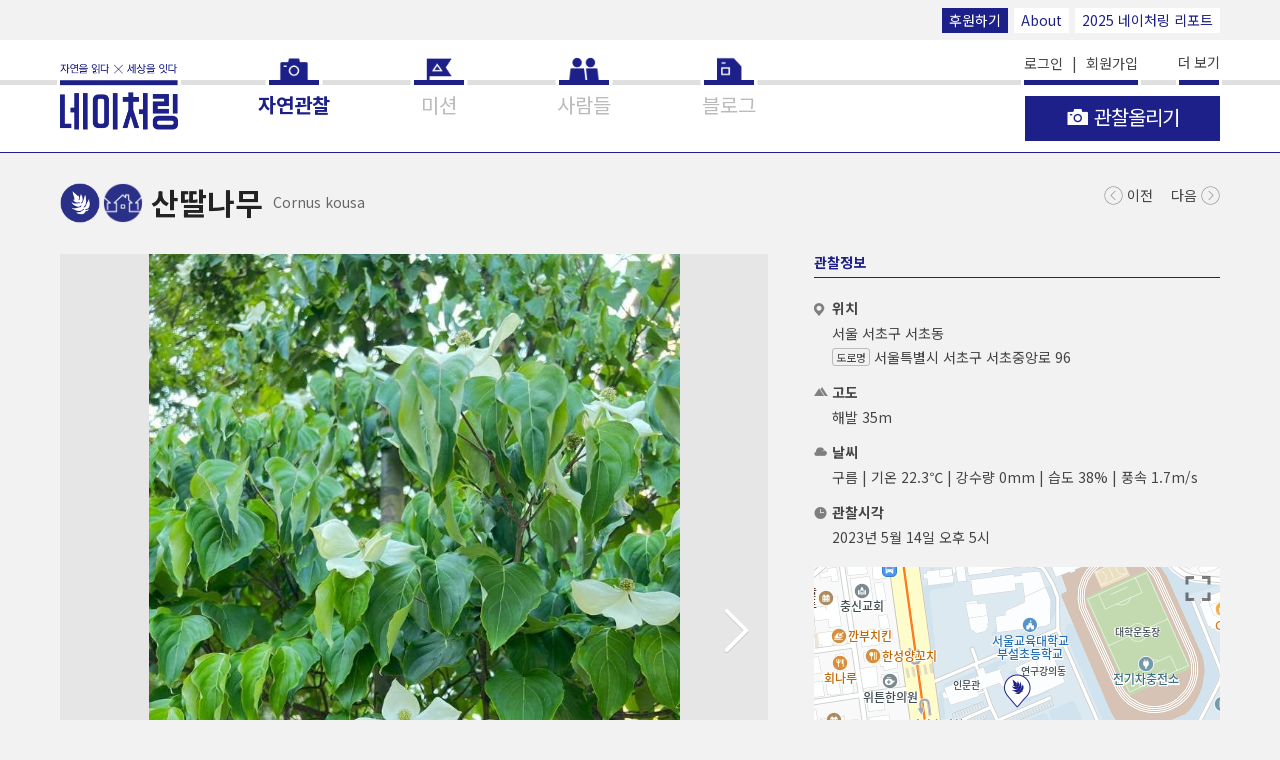

--- FILE ---
content_type: text/html; charset=utf-8
request_url: https://www.naturing.net/o/1545993?user_seq=5036
body_size: 97448
content:
<!DOCTYPE html>
<html lang="ko">
<head>
    
    <meta charset="UTF-8">
    <meta name="viewport" content="width=device-width, initial-scale=1.0">
    <meta http-equiv="X-UA-Compatible" content="IE=Edge">
    <meta name="robots" id="meta-robots" content="index,follow">
    <meta name="description" content="헛꽃이 한창이고 진짜꽃도 열일 하는 듯 ~">
    <meta name="keywords" content="헛꽃이 한창이고 진짜꽃도 열일 하는 듯 ~">
    <meta property="fb:app_id" content="571122629674587"/>
    <meta property="og:type" content="article">
    <meta property="og:site_name" content="네이처링">
    <meta property="og:title" content="산딸나무">
    <meta property="og:description" content="헛꽃이 한창이고 진짜꽃도 열일 하는 듯 ~">
    <meta property="og:image" content="https://naturing-s3-tokyo.s3-ap-northeast-1.amazonaws.com/production/observation/2023/05/15/crop/ios_5036_0_05150830551310_crop_IMG_7733.jpg">
    <meta property="og:url" content="https://www.naturing.net/o/1545993">
    
    <link rel="preconnect" href="https://fonts.googleapis.com">
    <link rel="preconnect" href="https://fonts.gstatic.com" crossorigin>
    <link href="https://fonts.googleapis.com/css2?family=Noto+Sans+KR:wght@100..900&family=Noto+Sans:ital,wght@0,100..900;1,100..900&display=swap" rel="stylesheet">
    
    <title>산딸나무</title>
    
    <script src="https://code.jquery.com/jquery-3.1.1.min.js" integrity="sha256-hVVnYaiADRTO2PzUGmuLJr8BLUSjGIZsDYGmIJLv2b8=" crossorigin="anonymous"></script>
    <script>
    (function() {
        var ieVersion = -1;

        if (navigator.appName == 'Microsoft Internet Explorer') {
            var ua = navigator.userAgent;
            var re  = new RegExp("MSIE ([0-9]{1,}[\.0-9]{0,})");
            if (re.exec(ua) != null)
                ieVersion = parseFloat( RegExp.$1 );
        } else if (navigator.appName == 'Netscape') {
            var ua = navigator.userAgent;
            var re  = new RegExp("Trident/.*ieVersion:([0-9]{1,}[\.0-9]{0,})");
            if (re.exec(ua) != null)
                ieVersion = parseFloat(RegExp.$1);
        }

        if (ieVersion > 0 || navigator.userAgent.indexOf('rv:11') >= 0) {
            // ie라면
            location.href = "/oldbrowser.html";
        }

        // if (ieVersion > 0 && ieVersion <= 10) {
        //     // ie10 이하
        //     location.href = "/oldbrowser.html";
        // } else if (navigator.userAgent.indexOf('rv:11') >= 0 || ieVersion > 10) {
        //     // ie11
        // } else {
        //     // ie가 아닌 브라우저
        // }
    })();
    </script>
    <script src='/js2/common/naturing.utils.js'></script>

    <link rel="apple-touch-icon" href="/images2/homeicon.png">
    <link rel="shortcut icon" href="/images2/homeicon.png">
    <link rel="icon" href="/images2/homeicon.png" sizes="16x16" type="image/png">
    <link rel="stylesheet" href="//code.jquery.com/ui/1.12.1/themes/base/jquery-ui.css">    
    <link rel="stylesheet" href="/css2/font-awesome.min.css">
    
        <link rel="stylesheet" href="/css2/swiper.min.css">
    
    
    
    
    <link rel="stylesheet" href="/css2/vimeo.css">
    <link rel="stylesheet" href="/css2/naturing.css">
    <script src="/js2/ext/fontfaceobserver.js"></script>
    <script>
        var font = new FontFaceObserver('NotoSans');

        font.load().then(function () {
            
        });
    </script>
    
    <script src="/js2/jquery.paging.min.js"></script>
    <script src="/js2/ejs.min.js"></script>
    <script src="/js2/ext/clipboard.min.js"></script>
    <script src="/js2/ext/autolink-min.js"></script>
    <script type="text/javascript" src="/js2/js.js"></script>
    <script type="text/javascript">
        $(function(){
            $('.aLoginRequired').click(function () {

                
                ntr.modal({
                    innerHtml: ''
                        + '<div class="modal-header"><h2 class="modal-header__title">로그인</h2></div>'
                        + '<div class="modal-message">로그인이 필요한 기능입니다<br>로그인하시겠습니까?</div>',
                    hasBtn: 'yes',
                    btnHandler: function () {
                        location.href = '/me/login';
                    }
                });
                return false;
                
            });

            $('.aEnterMission').click(function () {
                
                ntr.modal({
                    innerHtml: ''
                        + '<div class="modal-header"><h2 class="modal-header__title">로그인</h2></div>'
                        + '<div class="modal-message">로그인이 필요한 기능입니다<br>로그인하시겠습니까?</div>',
                    hasBtn: 'yes',
                    btnHandler: function () {
                        location.href = '/me/login';
                    }
                });
                return false;
                

                var open_yn = $(this).attr('data-open-yn');
                var url = '/api/v1/missions/' + $(this).attr('data-missionSeq') + '/entry';

                ntr.modal({
                    innerHtml: ''
                        + '<div class="modal-header"><h2 class="modal-header__title">알림</h2></div>'
                        + '<div class="modal-message">사진, 동영상, 소리, 글, 관찰위치 등은 미션 개설자의 요청에 의해 교육, 연구 등의 용도로 제공될 수 있습니다</div>',
                    autoHide: 'no',
                    hasBtn: 'yes',
                    btnTitle1: '동의',
                    btnHandler: function(){
                        if(open_yn == 'N'){
                            ntr.modal({
                                msg: '개설자의 참여 승인이 필요한 미션입니다. 참여 신청을 하시겠습니까?',
                                autoHide: 'no',
                                hasBtn: 'yes',
                                btnHandler: function(){
                                    var apiKey = 'CKk1gizT9BAnkFc8Pd5Hqbq8jPPfWClCDAEtzbSM';
                                    $.ajax({
                                        url: url,
                                        method: 'post',
                                        headers: {
                                            api_key: apiKey
                                        },
                                        success: function (data, textStatus, jqXHR) {
                                            location.reload();
                                        },
                                        error: function(jqXHR, textStatus, errorThrown) {
                                            if(jqXHR.responseJSON.description){
                                                ntr.modal({ msg: jqXHR.responseJSON.description, keepTime: 2000 });
                                            }
                                            console.log(jqXHR, textStatus, errorThrown);
                                        }
                                    });
                                }
                            });
                        }else{
                            var apiKey = 'CKk1gizT9BAnkFc8Pd5Hqbq8jPPfWClCDAEtzbSM';
                            $.ajax({
                                url: url,
                                method: 'post',
                                headers: {
                                    api_key: apiKey
                                },
                                success: function (data, textStatus, jqXHR) {
                                    location.reload();
                                },
                                error: function(jqXHR, textStatus, errorThrown) {
                                    if(jqXHR.responseJSON.description){
                                        ntr.modal({ msg: jqXHR.responseJSON.description, keepTime: 2000 });
                                    }
                                    console.log(jqXHR, textStatus, errorThrown);
                                }
                            });
                        }
                    }
                });
                return false;
            });

            $('.aEnterMissionObservation').click(function () {
                var mission_seq = $(this).attr('data-missionSeq');
                var url = '/m/' + mission_seq + '/entry_date';
                var apiKey = 'CKk1gizT9BAnkFc8Pd5Hqbq8jPPfWClCDAEtzbSM';
                $.ajax({
                    url: url,
                    method: 'get',
                    headers: {
                        api_key: apiKey
                    },
                    success: function (data, textStatus, jqXHR) {
                        location.href = '/o/create/?mission_seq=' + mission_seq;
                    },
                    error: function(jqXHR, textStatus, errorThrown) {
                        if(jqXHR.responseJSON.description){
                            ntr.modal({ msg: jqXHR.responseJSON.description, keepTime: 2000 });
                        }
                        console.log(jqXHR, textStatus, errorThrown);
                    }
                });
            });

            $.ajax({
                url: '/users/notification',
                cache: false,
                method: 'get',
                success: function (data, textStatus, jqXHR) {
                    // console.log(data);
                    if(data && data.notification_count > 0){
                        $('.b-nav__link--noti').html('알림 <i class="new-n">N</i>');
                    }

                    if(data && data.notice_count > 0){
                        $('.nav__item--notice').find('a').html('공지사항 <i class="new-n">N</i>');
                    }
                },
                error: function(jqXHR, textStatus, errorThrown) {
                    console.log(jqXHR, textStatus, errorThrown);
                }
            });
        });

        $(window).on('pageshow', function (event) {
            // bfcache로 복원된 경우
            if (event.originalEvent.persisted) {
                $('.loader-container--full').remove();
            }
        });

    </script>
    <!--<style>-->
        <!--.ui-datepicker{ font-size: 12px; width: 225px; }-->
        <!--.ui-datepicker select.ui-datepicker-month{ width:30%; font-size: 11px; }-->
        <!--.ui-datepicker select.ui-datepicker-year{ width:40%; font-size: 11px; }-->
    <!--</style>-->

    <script>
        // (function(i,s,o,g,r,a,m){i['GoogleAnalyticsObject']=r;i[r]=i[r]||function(){
        //     (i[r].q=i[r].q||[]).push(arguments)},i[r].l=1*new Date();a=s.createElement(o),
        //     m=s.getElementsByTagName(o)[0];a.async=1;a.src=g;m.parentNode.insertBefore(a,m)
        // })(window,document,'script','//www.google-analytics.com/analytics.js','ga');
        //
        // ga('create', 'UA-53423365-1', 'auto');
        // ga('send', 'pageview');
    </script>

    <!-- Global site tag (gtag.js) - Google Analytics -->
<!--    <script async src="https://www.googletagmanager.com/gtag/js?id=UA-53423365-1"></script>-->
<!--    <script>-->
<!--        window.dataLayer = window.dataLayer || [];-->
<!--        function gtag(){dataLayer.push(arguments);}-->
<!--        gtag('js', new Date());-->

<!--        gtag('config', 'UA-53423365-1');-->
<!--    </script>-->

    <!-- Google tag (gtag.js) GA4 -->
    <script async src="https://www.googletagmanager.com/gtag/js?id=G-C5BG75QGLE"></script>
    <script>
        window.dataLayer = window.dataLayer || [];
        function gtag(){dataLayer.push(arguments);}
        gtag('js', new Date());

        gtag('config', 'G-C5BG75QGLE');
    </script>

    <!-- temp -->
    <style>
        #map button {
            margin: 0 !important;
        }
    </style>
    
</head>
<body class="page-observation-view">



<header class="b-globalheader ">
    <div class="top-bar large-screen-only">
        <div class="b-globalwidth">
            <a href="/info/support" class="mini-btn style-2">후원하기</a>
            <a href="/info/about" class="mini-btn">About</a>
            <a href="/nreport/2025" target="_blank" class="mini-btn">2025 네이처링 리포트</a>
        </div>
    </div>
    <div class="b-globalwidth">
        <h1 class="naturing-logo">
            <a href="/o/" class="naturing-logo__link"><img src="/images2/naturing-logo.png" alt="네이처링"></a>
        </h1>
        <nav class="b-nav">
            <ul class="b-nav__list">
                <li class="b-nav__item nav__item--observations">
                    <a href="/o/" title="자연관찰" class="b-nav__link nav__link--main nav__link--observations"><span>자연관찰</span></a>
                </li>
                <li class="b-nav__item nav__item--mission">
                    <a href="/m/" title="미션" class="b-nav__link nav__link--main nav__link--mission"><span>미션</span></a>
                </li>
                <li class="b-nav__item nav__item--people">
                    <a href="/u/" title="사람들" class="b-nav__link nav__link--main nav__link--people"><span>사람들</span></a>
                    <!-- <a href="javascript:void(0);" onclick="ntr.utils.pageMove('/u/');" title="사람들" class="b-nav__link nav__link--main nav__link--people"><span>사람들</span></a> -->
                </li>
                <li class="b-nav__item nav__item--blog">
                    <a href="https://blog.naver.com/naturingblog" target="_blank" title="블로그" class="b-nav__link nav__link--main nav__link--blog"><span>블로그</span></a>
                </li>
                <li class="b-nav__item b-nav__item--sub b-nav__item--emphasis nav__item--account">
                    
                        <a href="/me/login" title="로그인" class="b-nav__link">로그인</a>
                        &nbsp;&nbsp;|&nbsp;&nbsp;
                        <a href="/me/join" title="회원가입" class="b-nav__link">회원가입</a>
                    

                    <a href="/info/support" title="후원" class="b-nav__link mini-btn style-2">후원하기</a>

                    <div class="sigbar"></div>
                </li>
                <li class="b-nav__item b-nav__item--sub nav__item--notice">
                    <a href="/notice/" title="공지사항" class="b-nav__link">공지사항 <!--<i class="new-n">N</i>--></a>
                </li>
                <li class="b-nav__item b-nav__item--sub nav__item--about">
                    <a href="/info/about" title="about" class="b-nav__link">About</a>
                </li>
                <li class="b-nav__item b-nav__item--sub nav__item--howtouse large-screen-only">
                    <a href="/info/howtouse" title="how to use" class="b-nav__link">How to use</a>
                </li>
                <li class="b-nav__item b-nav__item--sub nav__item--partners large-screen-only">
                    <a href="/info/partners" title="partners" class="b-nav__link">Partners</a>
                </li>
                <li class="b-nav__item b-nav__item--sub nav__item--terms">
                    <a href="/terms" title="약관과 정책" class="b-nav__link">약관과 정책</a>
                </li>
                <li class="b-nav__item b-nav__item--sub nav__item--app">
                    <a href="/info/app" title="App" class="b-nav__link">App</a>
                </li>
                <li class="b-nav__item b-nav__item--sub nav__item--video-obs">
                    <a href="https://www.youtube.com/watch?v=S-67nxSju84&feature=youtu.be" title="" class="b-nav__link" target="_blank">관찰올리기 동영상 보기</a>
                </li>
                <li class="b-nav__item b-nav__item--sub nav__item--video-mission">
                    <a href="https://www.youtube.com/watch?v=lRbyDg_kq4M&feature=youtu.be" title="미션만들기 동영상 보기" class="b-nav__link" target="_blank">미션만들기 동영상 보기</a>
                </li>
                <li class="b-nav__item b-nav__item--sub nav__item--video-photo">
                    <a href="https://youtu.be/ZdClEg8_nsE" title="자연관찰 사진찍기 동영상 보기" class="b-nav__link" target="_blank">자연관찰 사진찍기 동영상 보기</a>
                </li>
                <li class="b-nav__item b-nav__item--sub nav__item--guide">
                    <a href="https://s3-ap-northeast-1.amazonaws.com/naturing-s3-tokyo/public/%EB%84%A4%EC%9D%B4%EC%B2%98%EB%A7%81_%EA%B0%80%EC%9D%B4%EB%93%9C.pdf" title="네이처링 가이드 다운로드" class="b-nav__link">네이처링 가이드 다운로드</a>
                    <!--<a href="https://s3-ap-northeast-1.amazonaws.com/naturing-s3-tokyo/public/%E1%84%82%E1%85%A6%E1%84%8B%E1%85%B5%E1%84%8E%E1%85%A5%E1%84%85%E1%85%B5%E1%86%BC%E1%84%80%E1%85%A1%E1%84%8B%E1%85%B5%E1%84%83%E1%85%B3.pdf" title="네이처링 가이드 다운로드" class="b-nav__link">네이처링 가이드 다운로드</a>-->
                </li>
                <li class="b-nav__item b-nav__item--sub nav__item--contact">
                    <a href="/info/contact" title="contact" class="b-nav__link">Contact</a>
                </li>
                <li class="b-nav__item b-nav__item--sub nav__item--support">
                    <a href="/info/support" title="후원" class="b-nav__link">Support</a>
                </li>
                <li class="b-nav__item b-nav__item--sub nav__item--setting">
                    <a href="/me" title="설정" class="b-nav__link">설정</a>
                </li>
                <li class="b-nav__item b-nav__item--sub nav__item--faq">
                    <a href="/info/faq" title="FAQ" class="b-nav__link">FAQ</a>
                </li>
                <li class="b-nav__item b-nav__item--sub nav__item--fb">
                    <a href="https://www.facebook.com/naturing.page" target="_blank" title="facebook" class="b-nav__link">facebook</a>
                </li>
            </ul>
        </nav>
        <button type="button" class="b-iconbtn b-btn-hamburgermenu js-control-globalnav"><i></i><span class="b-hiddenlabel">메뉴 열기</span></button>
        <button type="button" class="globalheader__btn-more js-control-more">더 보기 </button>
        <div class="btn-mainfunc-container">
            
                <a href="/o/create" class="b-btn b-btn-big btn-mainfunc btn-mainfunc--obs-upload aLoginRequired">
                    <i class="btn-mainfunc__icon--camera"></i>
                    <span class="btnlabel btn-mainfunc__label">관찰올리기</span>
                </a>
            
        </div>
    </div>
</header>
<div class="b-main-content">
    
    <div class="b-globalwidth">


    
        <script type="text/javascript" src="/js2/ext/wavesurfer.js-1.4.0/dist/wavesurfer.min.js"></script>
        <script type="text/javascript" src="/js2/ext/wavesurfer.js-1.4.0/plugin/wavesurfer.timeline.js"></script>
        
            <script type="text/javascript" src="/js2/ext/wavesurfer.js-1.4.0/dist/plugin/wavesurfer.spectrogram.min.js"></script>
        
    



<!--suppress ES6ConvertVarToLetConst, EqualityComparisonWithCoercionJS, JSFunctionExpressionToArrowFunction, JSUnusedLocalSymbols -->
<script type="text/javascript">
    var isIE = false;
    var apiKey = 'CKk1gizT9BAnkFc8Pd5Hqbq8jPPfWClCDAEtzbSM';
    var observation_seq = '1545993';
    var observation_name = '산딸나무';
    var observation_user_seq = '5036';
    var req_user_seq = '';

    function loadFlickr() {
        var tag = 'Cornuskousa'.replace(/[ .]/g, '');
        if(!tag) {
            $('.flickr').remove();
            return;
        }
        var flickr_api = 'https://api.flickr.com/services/rest/?method=flickr.photos.search&api_key=206e74f9bb34253dd089f24669db40e4&tags=' + tag;
        flickr_api += '&license=9&safe_search=1&sort=date-posted-desc&media=photos&extras=url_sq,url_l,url_m&media=photos&per_page=5&format=json&nojsoncallback=1';

        $('.ulFlickr').empty();
        $.ajax({
            url: flickr_api,
            success: function (data, textStatus, jqXHR) {
                //console.log(data);
                if(data.photos.total < 1){
                    $('.flickr').remove();
                    return;
                }
                var template = '' +
                    '<li class="b-thumbnail" style="background-image: url(____url____)">         ' +
                    '    <a href="#" class="b-thumbnail__link"><img src="____url____" alt="" data-photo-url="____url2____" data-tag="____tag____"></a>' +
                    '</li>                                                                       ' +
                    '';

                $.each(data.photos.photo, function (i, v) {
                    $('.ulFlickr').append(template
                        .replace(/____url____/g, v.url_m)
                        .replace(/____url2____/g, (v.url_l||v.url_m))
                        .replace(/____tag____/g, 'Cornus kousa')
                    );
                });

                $('.aFlickr').attr('href', 'https://www.flickr.com/search/?sort=date-posted-desc&media=photos&tags=' + tag);

                requestAnimationFrame(function () {
                    $('.obsdetail').css('min-height', $('.obsinfos').height());
                });
            },
            error: function (jqXHR, textStatus, errorThrown) {
                console.log(jqXHR, textStatus, errorThrown);
            }
        });
    }

    $(function(){
        
        
            /*
            $.ajax({
                url: 'https://api.vimeo.com/videos//',
                cache: false,
                data: {},
                headers: {
                    "Authorization": "Bearer a7583758964c6743ae8eff85cdf3f013"
                },
                success: function (data, textStatus, jqXHR) {
                    //console.log(data, textStatus, jqXHR);
                    if(data.status == 'available'){
                        $('.iframeVimeo').attr('src', '?badge=0&autopause=0&player_id=0');
                        //$('.obsimage--video').append('<iframe  class="iframeVimeo" src="?badge=0&autopause=0&player_id=0" width="252" height="252" frameborder="0" title="Untitled" webkitallowfullscreen mozallowfullscreen allowfullscreen></iframe>');
                        //ntr.modal({ msg: '동영상 처리 중입니다. refresh하세요.' });
                    }else{
                        $('.obsimage--video').append('<div class="obsimage__item swiper-slide" style="background-image: url(\'/images2/default_vimeo_large.png\')"></div>');
                    }
                },
                error: function(jqXHR, textStatus, errorThrown) {
                    console.log(jqXHR, textStatus, errorThrown);
                }
            });
            */
        

        $.ajax({
            url: '/o/likes',
            cache: false,
            method: 'post',
            data: { observationList: [1545993] },
            success: function (data, textStatus, jqXHR) {
                if(data.length){
                    if(data[0].like_seq){
                        $('.js-reaction-like[data-observation_seq=' + data[0].observation_seq + ']').addClass('reaction--active');
                    }else{
                        $('.js-reaction-like[data-observation_seq=' + data[0].observation_seq + ']').removeClass('reaction--active');
                    }
                    $('.js-reaction-like[data-observation_seq=' + data[0].observation_seq + ']').next().text(data[0].like_count);
                }else{
                    $('.js-reaction-like').removeClass('reaction--active');
                }
            },
            error: function(jqXHR, textStatus, errorThrown) {
                console.log(jqXHR, textStatus, errorThrown);
            }
        });

        $.ajax({
            url: '/o/scraps',
            cache: false,
            method: 'post',
            data: { observation_seq: observation_seq },
            success: function (data, textStatus, jqXHR) {
                if(data.length){
                    if(data[0].scrap_seq){
                        $('.js-reaction-scrap[data-observation_seq=' + data[0].observation_seq + ']').addClass('reaction--active');
                    }else{
                        $('.js-reaction-scrap[data-observation_seq=' + data[0].observation_seq + ']').removeClass('reaction--active');
                    }
                    $('.js-reaction-scrap[data-observation_seq=' + data[0].observation_seq + ']').next().text(data[0].scrap_count);
                }else{
                    $('.js-reaction-scrap').removeClass('reaction--active');
                }
            },
            error: function(jqXHR, textStatus, errorThrown) {
                console.log(jqXHR, textStatus, errorThrown);
            }
        });

        loadFlickr();

        $('.obsScientificName').html(ntr.utils.getScientificName('Cornus kousa'));

        // $('.obsContent').html(ntr.utils.lineFeed($('.obsContent').html())).linkify({target: "_blank", className: "reply-url"});
        $('.obsContent').text($('.obsContent').text()).linkify({target: "_blank", className: "reply-url"}).find('a').attr({target : "_blank", class: "reply-url"});

        
            function buttonMoreClick($button) {
                var type = $button.attr('data-type');
                var param = $button.attr('data-param');
                var from = $button.attr('data-from');
                var target = $button.attr('data-target');
                var messageNoItem = $button.attr('data-messageNoItem');

                $.ajax({
                    url: '/observations/' + type + '/' + observation_seq + '/' + param + '/' + from,
                    data: { observation_name: observation_name },
                    success: function (data, textStatus, jqXHR) {
                        //console.log(data, textStatus, jqXHR);
                        // noinspection EqualityComparisonWithCoercionJS
                        if(data.length == 0) {
                            if(from < 10000000000){
                                var typeNm = '유사관찰';
                                if(type == 'near'){
                                    typeNm = '주변관찰';
                                }
                                ntr.modal({ msg: '더 이상 표시할 ' + typeNm + '이 없습니다.' });
                            }
                            $button.hide();
                            // noinspection EqualityComparisonWithCoercionJS
                            if($(target).children().length == 0) {
                                $(target).text(messageNoItem);
                            }
                            return;
                        }else if(data.length < 4){
                            $button.hide();
                        }

                        var hasVideoClass = '';
                        var hasSoundClass = '';

                        var template = '' +
                            '<li class="b-thumbnail ____hasNoImgClass____ ____hasVideoClass____ ____hasSoundClass____" style="background-image: url(____image____)">                                 ' +
                            '    <a href="/o/____observation_seq____?except_seq=____except_seq____&____type____=____value____&obs_name=____obs_value____&media_type="  class="b-thumbnail__link"><i class="timeline-icon timeline-icon-video"></i><i class="timeline-icon timeline-icon-sound"></i><img src="____image____" alt=""><div class="observation-item__name">____observation_name____</div></a>' +
                            '</li>                                                                                                 ' +
                            '';

                        $.each(data, function (i, v) {
                            if (v.video_url) {
                                hasVideoClass = 'has-video';
                            } else {
                                hasVideoClass = '';
                            }

                            if (v.sound_yn == 'Y') {
                                hasSoundClass = 'has-sound';
                            } else {
                                hasSoundClass = '';
                            }

                            var hasNoImgClass = '';
                            var imageUrl = v.crop_photo_url || '/images2/icons/icon_species_w_' + v.order_code + '.png';
                            if (!v.crop_photo_url) {
                                hasNoImgClass = 'has-no-image';
                            }

                            $(target).append(
                                template
                                    .replace(/____image____/g, imageUrl)
                                    .replace(/____observation_seq____/g, v.observation_seq)
                                    .replace(/____except_seq____/g, observation_seq)
                                    .replace(/____type____/g, type)
                                    .replace(/____value____/g, encodeURIComponent(param))
                                    .replace(/____obs_value____/g, encodeURIComponent(observation_name))
                                    .replace(/____observation_name____/g, v.observation_name||'이름을 알려주세요')
                                    .replace(/____hasVideoClass____/g, hasVideoClass)
                                    .replace(/____hasSoundClass____/g, hasSoundClass)
                                    .replace(/____hasNoImgClass____/g, hasNoImgClass)
                            );
                            $button.attr('data-from', v.observation_seq);
                        });
                    },
                    error: function(jqXHR, textStatus, errorThrown) {
                        console.log(jqXHR, textStatus, errorThrown);
                    }
                });
            }

            $('.buttonMore').click(function () {
                const $button = $(this);
                buttonMoreClick($button);
            });

            $('.buttonMore').each(function (i, v) {
                buttonMoreClick($(v));
            });
        

        var commentSuggest = 0;
        $('.buttonCommentSuggestMore').click(function () {
            $.ajax({
                url: '/api/v1/observations/' + observation_seq + '/reply',
                cache: false,
                method: 'get',
                headers: { api_key: apiKey },
                data: {
                    from: commentSuggest
                },
                success: function (data, textStatus, jqXHR) {
                    //console.log(data);
                    if(data.result.length == 0){
                        $('.buttonCommentSuggestMore').hide();
                        return;
                    }else if(data.result.length < 11){
                        $('.buttonCommentSuggestMore').hide();
                    }
                    const $replies = $('.replies');
                    $.each(data.result, function (i, v) {
                        if(i < 10){
                            var vv = {observation_user_seq: observation_user_seq, req_user_seq: req_user_seq, c: v};
                            if(v.category == 'suggest') {
                                $replies.prepend(renderEjs('ejsSuggest', vv));
                                // $('.reply-item--suggestion[data-suggestion-id=' + vv.c.reply_seq + ']').find('.reply-item__content-value').html( ntr.utils.lineFeed(vv.c.content)).linkify({target : "_blank", className: "reply-url"});
                                if(v.status != '1'){
                                    $('.reply-item--suggestion[data-suggestion-id=' + vv.c.reply_seq + ']').find('.reply-item__content-value').text(vv.c.content).linkify({target : "_blank", className: "reply-url"}).find('a').attr({target : "_blank", class: "reply-url"});
                                }else{
                                    $('.reply-item--suggestion[data-suggestion-id=' + vv.c.reply_seq + ']').find('.reply-item__content-value').text('');
                                }

                                return;
                            }
                            if(v.category == 'comment') {
                                $replies.prepend(renderEjs('ejsComment', vv));
                                // $('.reply-item--comment[data-comment-id=' + vv.c.reply_seq + ']').find('.reply-item__content-value').html( ntr.utils.lineFeed(vv.c.content)).linkify({target : "_blank", className: "reply-url"});
                                if(v.status != '1'){
                                    $('.reply-item--comment[data-comment-id=' + vv.c.reply_seq + ']').find('.reply-item__content-value').text(vv.c.content).linkify({target : "_blank", className: "reply-url"}).find('a').attr({target : "_blank", class: "reply-url"});
                                }else{
                                    $('.reply-item--comment[data-comment-id=' + vv.c.reply_seq + ']').find('.reply-item__content-value').text('해당 댓글은 관리자에 의해 보류되었습니다.');
                                }

                                return;
                            }
                        }
                    });
                    $.each(data.myAct, function (i, v) {
                        if(v.category == 'suggest'){
                            $('.btn-reaction-recommend[data-suggestion-id=' + v.reply_seq + ']').addClass('reaction--active');
                        }else{
                            // console.log(v);
                            $('.btn-reaction-like[data-comment-id=' + v.reply_seq + ']').addClass('reaction--active');
                        }

                    });
                },
                error: function(jqXHR, textStatus, errorThrown) {
                    console.log(jqXHR, textStatus, errorThrown);
                }
            });
            commentSuggest += 10;
            return false;
        }).click();

        var $ulSuggestionCandidate = $('.ulSuggestionCandidate');
        var $inputSuggestion = $('.inputSuggestion');
        var $btnSearchSuggestion = $('.btn-search-suggestion');
        //var isReturn = true;

        $btnSearchSuggestion.on('click', function(e){
            searchObservationByKeyword();
        });

        $inputSuggestion.on('keydown', function(e){
            if (e.keyCode == 13) {
                searchObservationByKeyword();
            }
        });

        $inputSuggestion.autocomplete({
            minLength: 0,
            source: function () {
                searchObservationByKeyword();
            }
        });

        var searchObservationByKeyword = function(){
            if(!req_user_seq){
                ntr.modal({ msg: '로그인 후 이용하세요.', keepTime: 2000 });
                return;
            }
            $inputSuggestion.attr('data-json', null);
            var input_value = $inputSuggestion.val().trim();

            if(!ntr.utils.nrHan(input_value, '')){
                return;
            }

            if (input_value.length < 1) {
                $ulSuggestionCandidate.empty();
                return;
            }

            $.ajax({
                url: '/observations/' + $('#order_code').val() + '/name',
                data: {
                    name: input_value
                },
                success: function (data) {
                    $ulSuggestionCandidate.empty();

                    if(!data.length || $inputSuggestion.val().toLowerCase().trim() != data[0].result_word.toLowerCase()){
                        var jsonObj = {
                            biology_seq: null,
                            order_code: $('#order_code').val(),
                            order_name: $('#order_code option:selected').text(),
                            kingdom_code: null,
                            kingdom_name: null,
                            phylum_code: null,
                            phylum_name: null,
                            class_code: null,
                            class_name: null,
                            ordo_code: null,
                            ordo_name: null,
                            family_code: null,
                            family_name: null,
                            genus_code: null,
                            genus_name: null,
                            species_code: null,
                            species_name: input_value,
                            species_normal: '',
                            etc_code: null,
                            etc_name: null,
                            etc_normal: null,
                            etc_author: null,
                            year: null,
                            ref_url: null,
                            area_option_status: '0',
                            area_option_text: null,
                            ktsn: null,
                            status: '0',
                            reg_date: null,
                            reg_name: null,
                            upd_date: null,
                            upd_name: null
                        }
                        $(renderEjs('ejsSuggestCandidate', {
                            getScientificName: '선택한 생물 분류의 국가생물종목록에 <strong>등록되지 않은 이름</strong>으로, 일부 정보가 제공되지 않습니다.',
                            s: jsonObj
                        }))
                            .attr('data-json', JSON.stringify(jsonObj))
                            .click(function () {
                                $inputSuggestion.attr('data-json', $(this).attr('data-json')).val(input_value);
                                $ulSuggestionCandidate.empty();
                            })
                            .appendTo($ulSuggestionCandidate)
                    }

                    $.each(data, function (i, v) {
                        $(renderEjs('ejsSuggestCandidate', {
                            getScientificName: '',//ntr.utils.getScientificName,
                            s: v
                        }))
                            .attr('data-json', JSON.stringify(v))
                            .appendTo($ulSuggestionCandidate)
                            .click(function (e) {
                                if (e.target.getAttribute('data-role') === 'ref-url') {
                                    e.preventDefault();
                                    e.stopPropagation();
                                    window.open(e.target.getAttribute('href'), '_system');
                                    return;
                                }
                                $inputSuggestion.attr('data-json', $(this).attr('data-json')).val(v.species_name);
                                $ulSuggestionCandidate.empty();
                            });
                    });
                }
            });
        };

//        $inputSuggestion.keyup(function () {
//            //console.log($inputSuggestion.attr('data-json'));
//            if(!req_user_seq){
//                ntr.modal({ msg: '로그인 후 이용하세요.', keepTime: 2000 });
//                return;
//            }
//            $inputSuggestion.attr('data-json', null);
//
//            var input_value = $inputSuggestion.val();
//            if(ntr.utils.nrHan(input_value, '')){
//                console.log(input_value);
//
//                if (input_value.length >= 1) {
//                    if(isReturn) {
//                        isReturn = false;
//                        //clearTimeout($(this).data('timer'));
//                        //$(this).data('timer', setTimeout(function () {
//                            $.ajax({
//                                url: '/observations/' + $('#order_code').val() + '/name',
//                                data: {
//                                    name: input_value
//                                },
//                                success: function (data, textStatus, jqXHR) {
//                                    //console.log(data, textStatus, jqXHR);
//                                    isReturn = true;
//
//                                    $ulSuggestionCandidate.empty();
//
////                                    if (!data.length) {
////                                        ntr.modal({msg: '검색결과가 없습니다.'});
////                                        return;
////                                    }
//
//                                    if(!data.length || input_value != data[0].species_name){
//                                        var jsonObj = {
//                                            biology_seq: null,
//                                            order_code: $('#order_code').val(),
//                                            order_name: $('#order_code option:selected').text(),
//                                            kingdom_code: null,
//                                            kingdom_name: null,
//                                            phylum_code: null,
//                                            phylum_name: null,
//                                            class_code: null,
//                                            class_name: null,
//                                            ordo_code: null,
//                                            ordo_name: null,
//                                            family_code: null,
//                                            family_name: null,
//                                            genus_code: null,
//                                            genus_name: null,
//                                            species_code: null,
//                                            species_name: input_value,
//                                            species_normal: '',
//                                            etc_code: null,
//                                            etc_name: null,
//                                            etc_normal: null,
//                                            etc_author: null,
//                                            year: null,
//                                            ref_url: null,
//                                            area_option_status: '0',
//                                            area_option_text: null,
//                                            ktsn: null,
//                                            status: '0',
//                                            reg_date: null,
//                                            reg_name: null,
//                                            upd_date: null,
//                                            upd_name: null
//                                        }
//                                        $(renderEjs('ejsSuggestCandidate', {
//                                            getScientificName: '선택한 생물 분류의 국가생물종목록에 <strong>등록되지 않은 이름</strong>으로, 일부 정보가 제공되지 않습니다.',
//                                            s: jsonObj
//                                        }))
//                                            .attr('data-json', JSON.stringify(jsonObj))
//                                            .click(function () {
//                                                $inputSuggestion.attr('data-json', $(this).attr('data-json')).val(input_value);
//                                                $ulSuggestionCandidate.empty();
//                                            })
//                                            .appendTo($ulSuggestionCandidate)
//                                    }
//
//                                    $.each(data, function (i, v) {
//                                        $(renderEjs('ejsSuggestCandidate', {
//                                            getScientificName: ntr.utils.getScientificName,
//                                            s: v
//                                        }))
//                                            .attr('data-json', JSON.stringify(v))
//                                            .click(function () {
//                                                $inputSuggestion.attr('data-json', $(this).attr('data-json')).val(v.species_name);
//                                                $ulSuggestionCandidate.empty();
//                                            })
//                                            .appendTo($ulSuggestionCandidate)
//                                    });
//                                },
//                                error: function (jqXHR, textStatus, errorThrown) {
//                                    console.log(jqXHR, textStatus, errorThrown);
//                                }
//                            });
//                        //}, 500));
//                    }
//                }else{
//                    $ulSuggestionCandidate.empty();
//                }
//            }
//        });

        $('.textAreaSuggestionContent').keyup(function () {
            if (!req_user_seq) {
                ntr.modal({msg: '로그인 후 이용하세요.', keepTime: 2000});
                return;
            }
        });

        $('.buttonSuggestion').click(function () {
            if(!req_user_seq){
                ntr.modal({ msg: '로그인 후 이용하세요.', keepTime: 2000 });
                return;
            }

            if(!$('.inputSuggestionName').val()) {
                ntr.modal({msg: '생물 이름을 입력하세요.'});
                $inputSuggestion.focus();
                return false;
            }

            var jsonString = $inputSuggestion.attr('data-json');
            var suggestion_id = $inputSuggestion.attr('data-suggestion-id');

            if(!jsonString){
                ntr.modal({msg: '제안할 생물이름을 선택하세요.'});
                //$inputSuggestion.focus();
                return false;
            }

            var data = {};
            data = JSON.parse(jsonString);
            data.observation_name = data.species_name;

//            if(!jsonString) {
//                if(!$('.inputSuggestionName').val()) {
//                    ntr.modal({msg: '생물 이름을 입력하세요.'});
//                    $inputSuggestion.focus();
//                    return false;
//                }
//
//                data.order_code = $('#order_code option:selected').val();
//                data.order_name = $('#order_code option:selected').text();
//                data.observation_name = $('.inputSuggestionName').val();
//
//            }else{
//                data = JSON.parse(jsonString);
//                data.observation_name = $('.inputSuggestionName').val();
//            }

//            var jsonObj = ntr.restricted_word.check('name', $('.inputSuggestionName').val());
//            if(jsonObj.bad_text){
//                ntr.modal({msg: '금칙어가 포함되어 있습니다. (' + jsonObj.bad_text + ')'});
//                $('.inputSuggestionName').focus();
//                return false;
//            }

            data.content = $('.textAreaSuggestionContent').val();

            var url = '/api/v1/observations/' + observation_seq + '/suggest';
            var method = 'post';
            if(suggestion_id){
                url = '/api/v1/observations/suggest/' + suggestion_id;
                method = 'put';
            }

            $.ajax({
                url: url,
                method: method,
                headers: { api_key: apiKey },
                data: data,
                success: function (data, textStatus, jqXHR) {
                    stateEdit = false;

                    if(suggestion_id){
                        var $elemTarget = $('.reply-item[data-suggestion-id=' + suggestion_id + ']');
                        data[0].reply_seq = data[0].observation_suggest_seq;
                        data[0].act_count = data[0].agree_count;
                        var vv = {observation_user_seq: observation_user_seq, req_user_seq: req_user_seq, c: data[0]};
                        $elemTarget.replaceWith(renderEjs('ejsSuggest', vv));

                        // $('.reply-item--suggestion[data-suggestion-id=' + data[0].reply_seq + ']').find('.reply-item__content-value').html( ntr.utils.lineFeed(data[0].content)).linkify({target : "_blank", className: "reply-url"});
                        if(vv.status != '1'){
                            $('.reply-item--suggestion[data-suggestion-id=' + data[0].reply_seq + ']').find('.reply-item__content-value').text(data[0].content).linkify({target : "_blank", className: "reply-url"}).find('a').attr({target : "_blank", class: "reply-url"});
                        }else{
                            $('.reply-item--suggestion[data-suggestion-id=' + data[0].reply_seq + ']').find('.reply-item__content-value').html('');
                        }

                        ntr.modal({msg: '이름제안이 수정되었습니다.'});
                        document.querySelector('.cancel-suggestion').style.display = 'none';
                    }else{
                        var $replies = $('.replies');
                        data[0].reply_seq = data[0].observation_suggest_seq;
                        data[0].act_count = data[0].agree_count;
                        var vv = {observation_user_seq: observation_user_seq, req_user_seq: req_user_seq, c: data[0]};
                        $replies.append(renderEjs('ejsSuggest', vv));

                        // $('.reply-item--suggestion[data-suggestion-id=' + data[0].reply_seq + ']').find('.reply-item__content-value').html( ntr.utils.lineFeed(data[0].content)).linkify({target : "_blank", className: "reply-url"});
                        $('.reply-item--suggestion[data-suggestion-id=' + data[0].reply_seq + ']').find('.reply-item__content-value').text(data[0].content).linkify({target : "_blank", className: "reply-url"}).find('a').attr({target : "_blank", class: "reply-url"});

                        $('.suggest-count').html(data[0].suggest_count);
                        ntr.modal({msg: '이름제안이 완료되었습니다.'});
                    }

                    $inputSuggestion.attr('data-json', null);
                    $inputSuggestion.attr('data-suggestion-id', null);
                    $('.inputSuggestionName').val('');
                    $('.textAreaSuggestionContent').val('');
                },
                error: function(jqXHR, textStatus, errorThrown) {
                    console.log(jqXHR, textStatus, errorThrown);
                }
            });
            return false;
        });

        

    });
</script>

<script type="text/html" id="ejsComment">
    <li class="reply-item--comment reply-item person-post" data-comment-id="<%=c.reply_seq%>" data-user-id="<%=c.user_seq%>">
        <% if(req_user_seq && req_user_seq == c.user_seq) { %>
        <div class="reply-item__edit">
            <button class="btn-edit-comment b-textlink" data-comment-id="<%=c.reply_seq%>">수정</button>
            <button class="btn-delete-comment b-textlink" data-comment-id="<%=c.reply_seq%>">삭제</button>
        </div>
        <% } %>
        <%if(c.user_seq == '0'){%>
            <span class="profile-photo" style="background-image: url('/images2/homeicon.png')"></span>
        <%}else{%>
        <!-- @@전문가일 경우 <div class="expert-photo"> -->
            <%if(c.grade == '1'){%><div class="expert-photo"><%}%>
            <a href="/u/<%=c.user_seq%>" class="profile-photo" style="background-image: url('<%= c.crop_photo_url ? c.crop_photo_url : "/images2/default_profile.gif"%>')"></a>
            <%if(c.grade == '1'){%></div><%}%>
        <!-- @@전문가일 경우 </div> -->
        <%}%>
        <div class="person-post__info">
            <%if(c.user_seq == '0'){%>
                <span class="reply-item__author person-post__name"><%=c.reg_name%></span>
            <%}else{%>
                <a href="/u/<%=c.user_seq%>" class="reply-item__author person-post__name"><%=c.reg_name%></a>
            <%}%>
            <p class="person-post__post-time"><%=c.reg_date%></p>
            <div class="reply-item__content">
                <%if(c.relation_seq && c.relation_user_name && c.relation_user_seq){%>
                <a href="/u/<%=c.relation_user_seq%>" class="reply-at">@<%=c.relation_user_name%> |</a>
                <%}%>
                <span class="reply-item__content-value" data-content="<%=c.content||''%>" data-status="<%=c.status%>"><%if(c.status != '1'){%><%=(c.content||'');%><%}else{%>해당 댓글은 관리자에 의해 보류되었습니다.<%}%></span>
            </div>
            <div class="reply-item__reaction">
                <div class="reactionbtns">
                    
                    <div class="reactionbtn">
                        <button class="btn-reaction-like reactionbtn__btn" data-comment-id="<%=c.reply_seq%>">공감</button>
                        <a href="#" class="reaction-count reaction-count--like" data-comment-id="<%=c.reply_seq%>"><%=c.act_count%></a>
                    </div>
                    
                    <div class="reactionbtn">
                        <button class="btn-reaction-comment reactionbtn__btn" data-comment-id="<%=c.reply_seq%>">댓글달기</button>
                    </div>
                </div>
                <% if(req_user_seq && req_user_seq != c.user_seq && c.status != '1') { %>
                <button class="btn-reaction-report reactionbtn__btn fa fa-ban" data-comment-id="<%=c.reply_seq%>" data-user-id="<%=c.user_seq%>">신고</button>
                <% } %>
            </div>
        </div>
    </li>
</script>
<script type="text/html" id="ejsSuggest">
    <li class="reply-item--suggestion reply-item person-post" data-suggestion-id="<%=c.reply_seq%>" data-user-id="<%=c.user_seq%>" data-json="<%=JSON.stringify(c)%>">
        <% if(req_user_seq && req_user_seq == c.user_seq) { %>
        <div class="reply-item__edit">
            <button class="btn-edit-suggestion b-textlink" data-suggestion-id="<%=c.reply_seq%>">수정</button>
            <button class="btn-delete-suggestion b-textlink" data-suggestion-id="<%=c.reply_seq%>">삭제</button>
        </div>
        <% } %>
        <%if(c.user_seq == '0'){%>
            <span class="profile-photo" style="background-image: url('/images2/homeicon.png')"></span>
        <%}else{%>
        <!-- @@전문가일 경우 <div class="expert-photo"> -->
            <%if(c.grade == '1'){%><div class="expert-photo"><%}%>
            <a href="/u/<%=c.user_seq%>" class="profile-photo" style="background-image: url('<%= c.crop_photo_url ? c.crop_photo_url : "/images2/default_profile.gif"%>'"></a>
            <%if(c.grade == '1'){%></div><%}%>
        <!-- @@전문가일 경우 </div> -->
        <%}%>
        <div class="person-post__info">
            <%if(c.user_seq == '0'){%>
                <span class="reply-item__author person-post__name"><%=c.reg_name%></span>
            <%}else{%>
                <a href="/u/<%=c.user_seq%>" class="reply-item__author person-post__name"><%=c.reg_name%></a>
            <%}%>
            <p class="person-post__post-time"><%=c.reg_date%></p>
            <div class="reply-item__content">
                <%if(c.choice_yn == 'Y') {%>
                    <span class="adoption-mark"><i class="fa fa-check"></i> 채택됨</span>
                <%} else {%>
                    <% if(observation_user_seq == req_user_seq && c.status != '1') { %>
                        <a href="#" class="btn-adoption b-btn-big" data-suggestion-id="<%=c.reply_seq%>">채택</a>
                    <% } %>
                <%}%>

                <p class="reply-item__suggestion-name" data-name="<%=(c.observation_name||'')%>"><%if(c.status != '1'){%><%=c.observation_name%><%}else{%>해당 이름제안은 관리자에 의해 보류되었습니다.<%}%></p>
                <!--<span class="scientific-word1"></span>-->
                <!--<span class="scientific-word2"></span>-->
                <!--<span class="scientific-word3"></span>-->
                <!--<span class="scientific-word4"></span>-->
                <!--<span class="scientific-word5"></span>-->
                <%if(c.status != '1'){%>
                <%-ntr.utils.getScientificName((c.genus_code||'') + ' ' + (c.species_code||'') + ' ' + (c.etc_code||''))%>
                <%}%>
                <p class="reply-item__content-value" data-content="<%=(c.content||'')%>" data-status="<%=c.status%>"><%if(c.status != '1'){%><%=(c.content||'');%><%}%></p>
                <%if(c.status != '1' && c.web_ref_url){%>
                <span class="suggest-ref-url"><a href="<%=c.web_ref_url%>" class="reply-url" target="_blank"><%=c.observation_name%>에 대한 환경부 국립생물자원관 정보보기</a></span>
                <%}%>
            </div>
            <div class="reply-item__reaction">
                <div class="reactionbtns">
                    <div class="reactionbtn">
                        <button class="btn-reaction-recommend reactionbtn__btn" data-suggestion-id="<%=c.reply_seq%>">추천</button>
                        <a href="#" class="reaction-count reaction-count--recommend" data-suggestion-id="<%=c.reply_seq%>"><%=c.act_count%></a>
                    </div>
                    <div class="reactionbtn">
                        <button class="btn-reaction-suggestion reactionbtn__btn" data-suggestion-id="<%=c.reply_seq%>">댓글달기</button>
                    </div>
                </div>
                <% if(req_user_seq && req_user_seq != c.user_seq && c.status != '1') { %>
                <button class="btn-reaction-report reactionbtn__btn fa fa-ban" data-suggestion-id="<%=c.reply_seq%>" data-user-id="<%=c.user_seq%>">신고</button>
                <% } %>
            </div>
        </div>
    </li>
</script>
<script type="text/html" id="ejsSuggestCandidate">
    <li class="liSuggestCandidate">
        <span class="candidate-item" style="cursor:pointer"><%=s.species_name%></span> |
        <%if(s.biology_seq){%>
        <%-ntr.utils.getScientificName((s.genus_code||'') + ' ' + (s.species_code||'') + ' ' + (s.etc_code||''))%>
        <%}else{%>
        <%-getScientificName%>
        <%}%>
        <%if(s.web_ref_url){%>
        <a href="<%=s.web_ref_url%>" data-role="ref-url" target="_blank">정보보기</a>
        <%}%>
    </li>
</script>

<article class="obsdetail" data-req-user-seq="">
    
    <div class="nav-prev-next">
        
            <a href="/o/1547915?user_seq=5036" class="nav-prev-next__item nav-prev-next__item--prev"><i class="fa fa-angle-left"></i> 이전</a>
        
        
            <a href="/o/1538725?user_seq=5036" class="nav-prev-next__item nav-prev-next__item--next">다음 <i class="fa fa-angle-right"></i></a>
        
    </div>
    <header class="obsheader">
        <span class="obsheader__icon">
            <img src="/images2/icons/icon_species_plants_circle.png" alt="">
        </span>
        <span class="obsheader__icon">
            <img src="/images2/icons/icon_habitat_residence.png" alt="">
        </span>
        <h1 class="obsheader__title" data-title="산딸나무">
            산딸나무
            <p class="obsheader__scientific obsScientificName">
                <!--<span class="scientific-word1">Cornaceae</span>-->
                <!--<span class="scientific-word2">Cornus</span>-->
                <!--<span class="scientific-word3">kousa</span>-->
                <!--<span class="scientific-word4"></span>-->
                <!--<span class="scientific-word5"></span>-->
            </p>
        </h1>
    </header>
    <div class="obsimage">
        
        <div class="swiper-container">
            <div class="swiper-wrapper">
                
                    
                        <div class="obsimage__item obsimage__photo swiper-slide" data-image-addr="https://dnwm9zq2dr65n.cloudfront.net/production/observation/2023/05/15/res/ios_5036_0_05150830551350_res_IMG_7733.jpg" style="background-image: url('https://dnwm9zq2dr65n.cloudfront.net/production/observation/2023/05/15/res/ios_5036_0_05150830551350_res_IMG_7733.jpg')"></div>
                    
                    
                
                    
                        <div class="obsimage__item obsimage__photo swiper-slide" data-image-addr="https://dnwm9zq2dr65n.cloudfront.net/production/observation/2023/05/15/res/ios_5036_1_05150830551360_res_FullSizeRender.jpg" style="background-image: url('https://dnwm9zq2dr65n.cloudfront.net/production/observation/2023/05/15/res/ios_5036_1_05150830551360_res_FullSizeRender.jpg')"></div>
                    
                    
                
                    
                        <div class="obsimage__item obsimage__photo swiper-slide" data-image-addr="https://dnwm9zq2dr65n.cloudfront.net/production/observation/2023/05/15/res/ios_5036_2_05150830551370_res_IMG_7735.jpg" style="background-image: url('https://dnwm9zq2dr65n.cloudfront.net/production/observation/2023/05/15/res/ios_5036_2_05150830551370_res_IMG_7735.jpg')"></div>
                    
                    
                
                    
                        <div class="obsimage__item obsimage__photo swiper-slide" data-image-addr="https://dnwm9zq2dr65n.cloudfront.net/production/observation/2023/05/15/res/ios_5036_3_05150830551370_res_IMG_7734.jpg" style="background-image: url('https://dnwm9zq2dr65n.cloudfront.net/production/observation/2023/05/15/res/ios_5036_3_05150830551370_res_IMG_7734.jpg')"></div>
                    
                    
                
            </div>
            <div class="swiper-btn swiper-prev"></div>
            <div class="swiper-btn swiper-next"></div>
        </div>
        
    </div>
    <div class="pagination-and-copyright">
        <div class="swiper-pagination"></div>
        <div class="obscopyright">
            <p class="obscopyright__text">Photo/Video/Sound&amp;Writing &copy; Donghoon Shin</p>
            <a class="obscopyright__ccl" href="http://creativecommons.org/licenses/by-nc-nd/2.0/kr/" target="_blank" title="새 창"><img alt="크리에이티브 커먼즈 라이선스" src="https://i.creativecommons.org/l/by-nc-nd/4.0/80x15.png"></a>
        </div>
    </div>

    <a href="/u/5036">
        <div class="obsauthor">
            <!-- @@전문가일 경우 <div class="expert-photo"> -->
            <div class="expert-photo">
                <div class="profile-photo" style="background-image: url('https://dnwm9zq2dr65n.cloudfront.net/production/profile/2016/09/04/crop/5d0c0cc0-725b-11e6-82a8-f15d6133dfc0.jpg')"></div>
            </div>
            <!-- @@전문가일 경우 </div> -->
            <div class="obsauthor__info">
                <p class="obsauthor__name">Donghoon Shin</p>
                <p class="obsauthor__post-time">2023년 5월 15일 오전 8:30</p>
            </div>
        </div>
    </a>
    <div class="obsdescription">
        <!--<p class="b-para" style="white-space: pre-wrap;"></p>-->
        <p class="b-para obsContent">헛꽃이 한창이고 진짜꽃도 열일 하는 듯 ~</p>
    </div>
    <div class="obsinfos">
        <section class="obsinfo obsinfo--basic">
            <h2 class="obsinfo__title">관찰정보</h2>
            <div class="obsinfo__content">
                <ul class="obsinfo__list">
                    <li class="obsinfo__item">
<!--                        <div class="obsinfo__item-title"><i class="fa fa-map-marker"></i>위치</div>-->
                        <div class="obsinfo__item-title">위치</div>
                        <div class="obsinfo__item-content">
                            
                            
                                
                                    
                                        서울 서초구 서초동
                                    
                                    
                                        <div class="address2"><span class="street-address">도로명</span> 서울특별시 서초구 서초중앙로 96</div>
                                    
                                
                            
                        </div>
                    </li>
                    <li class="obsinfo__item">
<!--                        <div class="obsinfo__item-title"><i class="fa fa-area-chart"></i>고도</div>-->
                        <div class="obsinfo__item-title">고도</div>
                        <div class="obsinfo__item-content">
                            해발 35m
                        </div>
                    </li>
                    <li class="obsinfo__item">
<!--                        <div class="obsinfo__item-title"><i class="fa fa-cloud"></i>날씨</div>-->
                        <div class="obsinfo__item-title">날씨</div>
                        <div class="obsinfo__item-content">
                            
                            
                                구름 | 기온 22.3℃ | 강수량 0mm | 습도 38% | 풍속 1.7m/s
                            
                        </div>
                    </li>
                    <li class="obsinfo__item">
<!--                        <div class="obsinfo__item-title"><i class="fa fa-clock-o"></i>관찰시각</div>-->
                        <div class="obsinfo__item-title">관찰시각</div>
                        <div class="obsinfo__item-content">2023년 5월 14일 오후 5시</div>
                    </li>
                </ul>
                
                
                    
                        <div class="obsinfo__map daum-map">
                            <div id="map" data-lat="37.48999666666667" data-lng="127.01541111666667" data-order_code="plants">
                                <!--<span class="cartomap-cover"></span>
                                <button id="btn-map-on" class="btn-cartomap">지도 동작 켜기</button>
                                <button id="btn-map-off" class="btn-cartomap" style="display: none">지도 동작 끄기</button>-->
                            </div>
                        </div>
                    
                
            </div>
        </section>
        <section class="obsinfo obsinfo--basic">
            <h2 class="obsinfo__title">생태정보</h2>
            <div class="obsinfo__content">
                <ul class="obsinfo__list">
                    <li class="obsinfo__item">
                            
                        <div class="obsinfo__item-title">분류체계</div>
                        <div class="obsinfo__item-content">
                                식물계 Plantae &gt; 피자식물문 Magnoliophyta &gt; 목련강 Magnoliopsida &gt; 층층나무목 Cornales &gt; 층층나무과 Cornaceae &gt; 층층나무속 Cornus
                        </div>
                            
                    </li>
                </ul>
                
                    <div class="obsinfo-alert">약관심(LC) 한국희귀식물목록집(2021)</div>
                
                <div class="obsinfo__links">
                    
                                <a href="https://species.nibr.go.kr/home/mainHome.do?cont_link=009&amp;subMenu=009002&amp;contCd=009002&amp;ktsn=120000062308" class="obsinfo__link b-btn" target="_blank">환경부 국립생물자원관 정보</a>
                    
                        <a href="https://en.wikipedia.org/wiki/Cornus kousa " class="obsinfo__link b-btn" target="_blank">위키피디아 정보</a>
                    
                </div>

                <div class="flickr">
                    <div class="obsinfo__item-title">관련 이미지</div>
                    <ul class="b-thumbnails ulFlickr">
                        <!--<li class="b-thumbnail" style="background-image: url(https://farm4.staticflickr.com/3938/33630566202_97ac5f1b64.jpg)">-->
                            <!--<a href="#" class="b-thumbnail__link"><img src="https://farm4.staticflickr.com/3938/33630566202_97ac5f1b64.jpg" alt=""></a>-->
                        <!--</li>-->
                        <!--<li class="b-thumbnail" style="background-image: url(https://farm4.staticflickr.com/3947/33780710145_681103ffca_s.jpg)">-->
                            <!--<a href="#" class="b-thumbnail__link"><img src="https://farm4.staticflickr.com/3947/33780710145_681103ffca_s.jpg" alt=""></a>-->
                        <!--</li>-->
                        <!--<li class="b-thumbnail" style="background-image: url(https://farm3.staticflickr.com/2893/32942213823_48537e556f_s.jpg)">-->
                            <!--<a href="#" class="b-thumbnail__link"><img src="https://farm3.staticflickr.com/2893/32942213823_48537e556f_s.jpg" alt=""></a>-->
                        <!--</li>-->
                        <!--<li class="b-thumbnail" style="background-image: url(https://farm3.staticflickr.com/2847/32942205823_dc7bc259be_s.jpg)">-->
                            <!--<a href="#" class="b-thumbnail__link"><img src="https://farm3.staticflickr.com/2847/32942205823_dc7bc259be_s.jpg" alt=""></a>-->
                        <!--</li>-->
                        <!--<li class="b-thumbnail" style="background-image: url(https://farm4.staticflickr.com/3792/33382386940_a0fc945e76_s.jpg)">-->
                            <!--<a href="#" class="b-thumbnail__link"><img src="https://farm4.staticflickr.com/3792/33382386940_a0fc945e76_s.jpg" alt=""></a>-->
                        <!--</li>-->
                    </ul>
                    <a href="#" class="flickr__url aFlickr" target="_blank">플리커에서 더 보기</a>
                </div>
            </div>
        </section>
        <section class="obsinfo obsinfo--similar">
            <h2 class="obsinfo__title">유사관찰</h2>
            <div class="obsinfo__content">
                
                    <ul class="b-thumbnails ulSimilar">
                    </ul>
                    <button
                            class="js-more-similar b-iconbtn obsinfo__morebtn buttonMore"
                            data-type="similar"
                            data-param="Cornus"
                            data-from="10000000000"
                            data-target=".ulSimilar"
                            data-messageNoItem="표시할 유사관찰이 없습니다."
                    >+<span class="b-hiddenlabel">더 보기</span></button>
                
            </div>
        </section>
        <section class="obsinfo obsinfo--near">
            <h2 class="obsinfo__title">주변관찰</h2>
            <div class="obsinfo__content">
                
                
                    
                        
                            <ul class="b-thumbnails ulNear">
                            </ul>
                            <button
                                    class="js-more-near b-iconbtn obsinfo__morebtn buttonMore"
                                    data-type="near"
                                    data-param="서울 서초구 서초동"
                                    data-from="10000000000"
                                    data-target=".ulNear"
                                    data-messageNoItem="표시할 주변관찰이 없습니다."
                            >+<span class="b-hiddenlabel">더 보기</span></button>
                        
                    
                
            </div>
        </section>
        <section class="obsinfo obsinfo--mission">
            <h2 class="obsinfo__title">이 관찰이 속한 미션</h2>
            <div class="obsinfo__content">
                <ul class="b-imagelist">
                    
                        <li class="b-imagelist__item">
                            <a href="/m/1764" class="b-imagelist__link">
                                <figure class="b-imagelist__image" style="background-image: url(https://dnwm9zq2dr65n.cloudfront.net/production/mission/2018/04/09/crop/19932-mvat8.jpg)">
                                    <img src="https://dnwm9zq2dr65n.cloudfront.net/production/mission/2018/04/09/crop/19932-mvat8.jpg" alt="생태탐사활동(개인및동아리)">
                                </figure>
                                <div class="b-imagelist__desc">
                                    <p>생태탐사활동(개인및동아리)</p>
                                    <ul class="special-values" data-mission-id="1764">
                                    </ul>
                                </div>
                            </a>
                        </li>
                    
                        <li class="b-imagelist__item">
                            <a href="/m/1406" class="b-imagelist__link">
                                <figure class="b-imagelist__image" style="background-image: url(https://dnwm9zq2dr65n.cloudfront.net/production/mission/2018/08/19/crop/0819181032_crop_IMG_6545.JPG)">
                                    <img src="https://dnwm9zq2dr65n.cloudfront.net/production/mission/2018/08/19/crop/0819181032_crop_IMG_6545.JPG" alt="뇌기반생물교육연구실 자연탐사">
                                </figure>
                                <div class="b-imagelist__desc">
                                    <p>뇌기반생물교육연구실 자연탐사</p>
                                    <ul class="special-values" data-mission-id="1406">
                                    </ul>
                                </div>
                            </a>
                        </li>
                    
                        <li class="b-imagelist__item">
                            <a href="/m/1082" class="b-imagelist__link">
                                <figure class="b-imagelist__image" style="background-image: url(https://dnwm9zq2dr65n.cloudfront.net/production/mission/2017/03/07/crop/3644-1waw5xo.jpg)">
                                    <img src="https://dnwm9zq2dr65n.cloudfront.net/production/mission/2017/03/07/crop/3644-1waw5xo.jpg" alt="서울교대 생태지도 만들기">
                                </figure>
                                <div class="b-imagelist__desc">
                                    <p>서울교대 생태지도 만들기</p>
                                    <ul class="special-values" data-mission-id="1082">
                                    </ul>
                                </div>
                            </a>
                        </li>
                    
                        <li class="b-imagelist__item">
                            <a href="/m/1077" class="b-imagelist__link">
                                <figure class="b-imagelist__image" style="background-image: url(https://dnwm9zq2dr65n.cloudfront.net/production/mission/2017/03/01/crop/3644-168ud0f.jpg)">
                                    <img src="https://dnwm9zq2dr65n.cloudfront.net/production/mission/2017/03/01/crop/3644-168ud0f.jpg" alt="현장생물야외탐구지도">
                                </figure>
                                <div class="b-imagelist__desc">
                                    <p>현장생물야외탐구지도</p>
                                    <ul class="special-values" data-mission-id="1077">
                                    </ul>
                                </div>
                            </a>
                        </li>
                    
                </ul>
            </div>
        </section>
    </div>
    <div class="obsreaction">
        <div class="reactionbtns">
            <div class="reactionbtn">
                <button class="js-reaction-like reactionbtn__btn reaction--active" data-observation_seq="1545993">
                    <i class="icon-face"></i> 공감
                </button>
                <a href="#" class="buttonLikeList js-like-count-post reaction-count reaction-count--like">2</a>
            </div>
            <div class="reactionbtn">
                <button class="js-reaction-scrap reactionbtn__btn reaction--active" data-observation_seq="1545993">
                    <i class="fa fa-clipboard"></i> 모아보기
                </button>
                <a href="#" class="js-scrap-count-post reaction-count reaction-count--scrap">0</a>
            </div>
            <div class="reactionbtn">
                <button class="js-reaction-share reactionbtn__btn" data-observation_seq="1545993">
                    <i class="fa fa-share"></i> 공유
                </button>
            </div>
        </div>
        <div class="reactionbtn">
            

            
        </div>
    </div>
    <div class="obsreplies">
        <button class="buttonCommentSuggestMore">이전 글 더 보기</button>
        <ul class="replies">
          
        </ul>

        <div class="reply-inputs reply-input--comment-on">
            <div class="reply-input__tab b-tab">
                <button class="b-tab__item b-tab__item--active" data-value="comment"><i class="fa fa-comment"></i> 댓글달기 <span class="comment-count">0</span></button>
                <button class="b-tab__item" data-value="suggestion">
                    <i class="fa fa-tag"></i>  이름제안 <span class="suggest-count">0</span>
                    <i class="fa fa-question-circle"></i>
                </button>
            </div>
            <!-- 댓글 입력 -->
            <div class="reply-input__form reply-input__form--comment">
                <div class="b-textinput-and-btn">
                    <div class="b-textinput-and-btn__input-wrapper">
                        <div class="reply-input__at-user">@ <span class="reply-input__at-username"></span> |</div>
                        <!--<input type="text" class="input-comment b-textinput-and-btn__input">-->
                        <textarea class="input-comment b-textinput-and-btn__input" placeholder="댓글을 입력하세요"></textarea>
                    </div>
                    <button class="submit-comment b-btn b-textinput-and-btn__btn">게시</button>
                    <button class="cancel-comment b-textlink b-textinput-and-btn__btn" style="display: none">취소</button>
                </div>
            </div>
            <!-- 이름제안 입력-->
            <div class="reply-input__form reply-input__form--suggestion">
                <div class="form-row">
                    <select id="order_code" name="order_code" title="생물분류 선택">
                        <option value="plants" selected>관속식물</option>
                        <option value="bryophyte" >선태류</option>
                        <option value="mammals" >포유류</option>
                        <option value="birds" >조류</option>
                        <option value="reptilia" >파충류</option>
                        <option value="amphibians" >양서류</option>
                        <option value="fishes" >어류</option>
                        <option value="bugs" >곤충</option>
                        <option value="arachnid" >거미류</option>
                        <option value="crustacea" >갑각류</option>
                        <option value="mollusks" >연체동물</option>
                        <option value="other_mollusks" >기타동물</option>
                        <option value="fungi" >균류/지의류</option>
                        <option value="algae" >조류(algae)</option>
                        <option value="etc" >기타</option>
                    </select>
                </div>
                <div class="form-row">
                    <div class="b-textinput-and-btn">
                        <div class="b-textinput-and-btn__input-wrapper">
                            <input type="search" class="input-suggestion b-textinput-and-btn__input inputSuggestion inputSuggestionName" placeholder="생물이름 입력/선택" autocomplete="off">
                        </div>
                        <!--<button class="btn-search-suggestion b-btn b-textinput-and-btn__btn">찾기</button>-->
                        <button class="b-iconbtn b-iconbtn--single btn-search-suggestion">
                            <i class="fa fa-search"></i>
                            <span class="b-hiddenlabel">찾기</span>
                        </button>
                    </div>
                </div>
                <div class="suggestion-candidate-wrapper">
                    <ul class="ulSuggestionCandidate"></ul>
                </div>
                <div class="form-row">
                    <textarea class="textAreaSuggestionContent" name="textAreaSuggestionContent" placeholder="이름제안 설명을 입력하세요"></textarea>
                </div>
                <div class="form-row" style="display: block; text-align: center;">
                    <button class="submit-suggestion b-btn b-btn-big b-textinput-and-btn__btn buttonSuggestion">게시</button>
                    <button class="cancel-suggestion b-textlink b-textinput-and-btn__btn">취소</button>
                </div>
            </div>
        </div>
    </div>
</article>


<script type="text/javascript">
    var waveSurferSeq = Math.floor(Math.random() * 100)

    function waveSurferCreate(url) {
        var id = "waveSurferId" + waveSurferSeq;
        var num = waveSurferSeq;
        var waveSurferTimelineId = "waveSurferTimelineId" + waveSurferSeq;
        var waveSurferSpectrogramId = "waveSurferSpectrogramId" + waveSurferSeq;
        waveSurferSeq++;
        var element = $('<div></div>').attr("id", id).appendTo($('body'));
        var elementTimeline = $('<div></div>').attr("id", waveSurferTimelineId).appendTo($('body'));
        var elementSpectrogram = $('<div></div>').attr("id", waveSurferSpectrogramId).addClass('wavesurfer-spectrogram-container').appendTo($('body'));

        var h = innerWidth <= 600 ? 100 : 200;
        var o = {
            container: '#' + id,
            height: h,
            waveColor: '#b5b5b5',
            progressColor: '#1d2088',
            cursorColor: '#ff1d1d',
            cursorWidth: 2,
            barWidth: 1,
            barHeight: 1,
            hideScrollbar: true
            // minPxPerSec: 100,
            // scrollParent: true
        };
        if (true) {
            
                var waveSurfer = Object.create(WaveSurfer);
                waveSurfer.num = num;
                waveSurfer.init(o);
            

            waveSurfer.on('ready', function () {
                console.log("wavesurfer.on('ready')");
            });

            waveSurfer.on('error', function (message) {
                console.info(message);
            });

            waveSurfer.load(url);
            return {
                url: url,
                element: element,
                waveSurferSpectrogramId: waveSurferSpectrogramId,
                elementSpectrogram: elementSpectrogram,
                waveSurferTimelineId: waveSurferTimelineId,
                elementTimeline: elementTimeline,
                waveSurfer: waveSurfer
            };
        } else {
            var ext = url.substring(url.lastIndexOf('.')+1).toLowerCase();
            var audio = $('<audio preload="auto" autobuffer src="' + url + '"><source src="' + url + '" /></audio>').appendTo(element);
            
            audio.playPause = function () {
                if(ext == 'wav') {
                    ntr.modal({
                        innerHtml: ''
                        + '<div class="modal-header"><h2 class="modal-header__title">사진/동영상/소리</h2></div>'
                        + '<div class="modal-message">WAV 파일은 인터넷 익스플로러(IE) 브라우저에서는 재생이 되지 않습니다. 크롬 브라우저나 모바일앱에서 재생하시기 바랍니다.</div>',
                        autoHide: 'no',
                        hasBtn: 'alert'
                    });
                    return false;
                }
                console.log("playPause");
                if (audio[0].paused) {
                    audio[0].play();
                }else {
                    audio[0].pause();
                }
            };
            audio.seekAndCenter = function (timelineValue) {
                console.log(timelineValue);
                audio[0].currentTime = timelineValue * audio[0].duration;
            };
            audio.setVolume = function (v) {
                audio[0].volume = v;
            };
            audio.setMute = function (m) {
                audio[0].muted = m;
            };
            audio.toggleMute = function () {
                console.log("toggleMute", audio[0].muted);
                audio[0].muted = !audio[0].muted;
            };
            return {
                url: url,
                element: element,
                audio: audio,
                waveSurfer: audio
            };
        }
    }

    var waveSurferArr = [];
    var waveSurferArrIndex = 0;
    var spectrogramObj;

    $(function () {
        // waveSurferArr = [];
        $('[data-sound-addr]').each(function (i, v) {
            var $imageItem = $(v);
            var dataSoundAddr = $imageItem.attr('data-sound-addr');
            var r = waveSurferCreate(dataSoundAddr);
            // console.log('r : ', r);
            var wavesurfer = r.waveSurfer;
            var waveSurferSpectrogramId = r.waveSurferSpectrogramId;
            var elementSpectrogram = r.elementSpectrogram;
            var waveSurferTimelineId = r.waveSurferTimelineId;
            var elementTimeline = r.elementTimeline;
            var $wsContainer = $imageItem.find('.wavesurfer-container');
            $wsContainer
                .append(r.element)
                .append(elementTimeline);

            
            //$wsContainer.append(elementSpectrogram);
            

            $imageItem[0].dataset.waveSurferIndex = waveSurferArrIndex;
            waveSurferArrIndex++;

            waveSurferArr.push(wavesurfer);

            var containerElem = $imageItem[0];
            var timelabelCurrentElem;
            var timelabelAllElem;
            var timelineElem;
            var timelineValueElem;
            var timelineRect;
            var timeRate;
            var timelineValueWidth;
            var totalTime;
            var currentTime;
            timelabelCurrentElem = containerElem.querySelector('.timelabel-current');
            timelabelAllElem = containerElem.querySelector('.timelabel-all');
            timelineElem = containerElem.querySelector('.timeline-bar');
            timelineValueElem = containerElem.querySelector('.timeline-bar-value');
            timelineRect = timelineElem.getBoundingClientRect();

            if(r.audio) {
                $wsContainer.removeClass('wavesurfer-loading');
                r.audio.bind('timeupdate', function () {
                    totalTime = r.audio[0].duration;
                    currentTime = r.audio[0].currentTime;
                    timeRate = currentTime / totalTime;
                    timelineValueWidth = timelineRect.width * timeRate;
                    timelineValueElem.style.width = timelineValueWidth + 'px';

                    var trackTotalTime = ntr.utils.trackTimeFormat(totalTime);
                    timelabelAllElem.innerHTML = trackTotalTime.min + ':' + trackTotalTime.sec;

                    var trackCurrentTime = ntr.utils.trackTimeFormat(currentTime);
                    timelabelCurrentElem.innerHTML = trackCurrentTime.min + ':' + trackCurrentTime.sec;
                });
                r.audio.bind('loadeddata', function () {
                    r.audio.trigger("timeupdate");
                })
            } else {
                wavesurfer.on('ready', function() {
                    $wsContainer.removeClass('wavesurfer-loading');
                    
                        var timeline = Object.create(WaveSurfer.Timeline);
                        timeline.init({
                            wavesurfer: wavesurfer,
                            container: '#' + waveSurferTimelineId,
                        });
                    

                    
//                    var spectrogram = Object.create(WaveSurfer.Spectrogram);
//                    spectrogram.init({
//                        wavesurfer: wavesurfer,
//                        container: '#' + waveSurferSpectrogramId,
//                        labels: true,
//                        // pixelRatio: 1
//                    });
//                    spectrogramObj = spectrogram;
                    
                    wavesurfer.zoom(100);

                    // 스펙트로그램 보기 버튼 관련
//                    spectrogramObj = { text: '임시 spectrogram-' + wavesurfer.num }; // 임시로 가짜 스펙트로그램 객체 생성

                    var showSpectrogramBtn = wavesurfer.container.parentNode.querySelector('.spectrogram-btn');
                    showSpectrogramBtn.wavesurfer = wavesurfer;
                    showSpectrogramBtn.spectrogramId = waveSurferSpectrogramId;
                    showSpectrogramBtn.dataset.num = wavesurfer.num;

                    <!--$(containerElem).find('.toggleScroll').click(function () {-->
                        <!--var $this = $(this);-->
                        <!--console.log('.toggleScroll.click');-->
                        <!--$wsContainer.addClass('wavesurfer-loading');-->
                        <!--setTimeout(function () {-->
                            <!--if($this.hasClass('on')) {-->
                                <!--wavesurfer.zoom(0);-->
                                <!---->
                                <!--spectrogram.init({-->
                                    <!--wavesurfer: wavesurfer,-->
                                    <!--container: '#' + waveSurferSpectrogramId,-->
                                    <!--labels: true,-->
                                <!--});-->
                                <!---->
                            <!--} else {-->
                                <!--wavesurfer.zoom(100);-->
                                <!---->
                                <!--spectrogram.init({-->
                                    <!--wavesurfer: wavesurfer,-->
                                    <!--container: '#' + waveSurferSpectrogramId,-->
                                    <!--labels: true,-->
                                <!--});-->
                                <!---->
                            <!--}-->
                            <!--$this.toggleClass('on');-->
                            <!--$wsContainer.removeClass('wavesurfer-loading');-->
                            <!--console.log('.toggleScroll.click.done');-->
                        <!--}, 1);-->
                    <!--});-->

                    wavesurfer.container.classList.add('wavesurfer');
                    
                        timeline.container.classList.add('wavesurfer');
                    
                    totalTime = wavesurfer.getDuration();
                    currentTime = wavesurfer.getCurrentTime();

                    var trackTotalTime = ntr.utils.trackTimeFormat(totalTime);
                    timelabelAllElem.innerHTML = trackTotalTime.min + ':' + trackTotalTime.sec;

                    var trackCurrentTime = ntr.utils.trackTimeFormat(currentTime);
                    timelabelCurrentElem.innerHTML = trackCurrentTime.min + ':' + trackCurrentTime.sec;
                });

                wavesurfer.on('audioprocess', function () {
                    // if(wavesurfer.isPlaying()) {
                    totalTime = wavesurfer.getDuration();
                    currentTime = wavesurfer.getCurrentTime();
                    timeRate = currentTime / totalTime;
                    timelineValueWidth = timelineRect.width * timeRate;
                    timelineValueElem.style.width = timelineValueWidth + 'px';

                    var trackTotalTime = ntr.utils.trackTimeFormat(totalTime);
                    timelabelAllElem.innerHTML = trackTotalTime.min + ':' + trackTotalTime.sec;

                    var trackCurrentTime = ntr.utils.trackTimeFormat(currentTime);
                    timelabelCurrentElem.innerHTML = trackCurrentTime.min + ':' + trackCurrentTime.sec;
                });

                wavesurfer.on('finish', function() {
                    // containerElem.querySelector('.sound-btn-stop').click();
                    var playBtn = containerElem.querySelector('.sound-btn-play');
                    playBtn.dataset.playState = 'pause';
                    playBtn.classList.remove('play-state-play');
                    playBtn.classList.add('play-state-pause');
                });
            }

        });
    });
</script>



    </div>
</div><!--// .main-content -->

<footer class="b-globalfooter">
    <div class="b-globalwidth">
        <a href="/info/about" class="b-textlink copyright">© NATURING Inc.</a>
        <span class="footer-item">네이처링 주식회사</span>
        <a href="/info/app" class="footer-item b-textlink">App</a>
        <div class="address">
            <span class="footer-item">04797 서울시 성동구 아차산로11길 11 408호</span><br>
            <span class="footer-item"><i class="fa fa-phone"></i> 02-6243-0023</span><br>
            <span class="footer-item"><i class="fa fa-envelope-o"></i><a href="mailto:support@naturing.net" class="b-textlink">support@naturing.net</a></span>
            <!--<br>-->
            <!--<span class="footer-item">사업자등록번호: 206-86-85367</span>-->
            <!--<span class="footer-item">대표자: 강홍구</span>-->
        </div>
        <!-- <div class="footer-logos">
            <a href="https://www.gbif.org/publisher/7de30ffe-19bb-489f-a1fb-5e291ad006d5" class="footer-logo footer-logo-gbif" target="_blank"><img src="/images2/logo-gbif.png" alt="GBIF"></a>
        </div> -->
        <div class="footer-btn-links">
            <a class="btn-link btn-go-support" href="/info/support">후원하기</a>
            <a class="btn-link btn-go-report" href="/nreport/2025" target="_blank">
                <i class="fa fa-pie-chart"></i>
                2025 네이처링 리포트
            </a>
        </div>
        <!-- <div class="footer-item fb-like footer-item" data-href="https://www.facebook.com/naturing.page?fref=ts" data-layout="button" data-action="like" data-show-faces="false" data-share="false"></div> -->
    </div>
    <a href="#" class="go-to-top">TOP</a>
</footer>
<div class="notifications"></div>

<a href="#" target="_blank" id="appinfo"><span>네이처링을 앱으로 만나보세요</span><button type="button" id="btn-installapp">앱 설치하기</button><span class="btn-hide-installapp"></span></a>



<script src="//code.jquery.com/ui/1.12.1/jquery-ui.js"></script>
<script src="/js2/ntr.js"></script>
<script src="/js2/common/ntr.utils.js"></script>
<script src="/js2/naturing-main.js"></script>
<script src="/js2/common/ntr.share.js"></script>
<script src="/js2/common/ntr.report.js"></script>
<!-- <script src='/js2/common/naturing.utils.js'></script> -->
<script src="/js2/ext/linkify.min.js"></script>
<script src="/js2/ext/linkify-jquery.min.js"></script>
<!-- "/routes/" 안에 각 루트별로 설정된 context 객체의 pageName 속성에 따라 로드할 js를 선택 -->







<!-- 자연관찰: 리스트 카드뷰/썸네일뷰 -->


<!-- 자연관찰: 리스트 지도뷰 -->


<!-- 자연관찰: 상세 -->

<!--<script src="/daum/map/api?src=//apis.daum.net/maps/maps3.js&libraries=clusterer"></script>-->
<script src="//dapi.kakao.com/v2/maps/sdk.js?appkey=4e5fe5816c498502ac2a4d390cda282c"></script>
<script src="/js2/swiper.min.js"></script>
<script src="/js2/observations/view.js"></script>


<!-- 자연관찰: 업로드 -->


<!-- 미션: 리스트 -->


<!-- 미션: 업로드 -->


<!-- 미션 상세: 메인 -->


<!-- 미션 상세: 자연관찰 카드뷰 -->


<!-- 미션 상세: 자연관찰 지도뷰 -->


<!-- 미션 상세: 자연관찰 테이블뷰 -->


<!-- 미션 상세: 참여자 -->


<!-- 미션 상세: 참여자 자연관찰 -->


<!-- 미션 상세: 통계 -->


<!-- 미션 상세: 통계 자연관찰 -->


<!-- 프로젝트: 미션 -->


<!-- 프로젝트: 참여자 -->


<!-- 프로젝트: 자연관찰 -->


<!-- 사람들: 자연 관찰자 -->


<!-- 사람들: 자연 관찰자 검색결과 -->


<!-- 사람들: 자연 안내자 -->


<!-- 프로필: 통계 -->


<!-- 프로필: 자연관찰 -->


<!-- 프로필: 이름제안 받은 자연관찰 -->


<!-- 프로필: 모아보기 -->


<!-- 프로필: 미션 -->


<!-- 프로필: 미션 - 이 미션에 속한 자연관찰 -->


<!-- 프로필: 친구관계 -->


<!-- 프로필: 이름제안 -->


<!-- 프로필: 댓글 -->


<!-- 공지사항 -->


<!-- FAQ -->


<!-- 앱소개 -->


<!-- 랜딩 -->

</body>
</html>






















--- FILE ---
content_type: application/javascript
request_url: https://www.naturing.net/js2/js.js
body_size: 5375
content:
$(function(){

    $.datepicker.regional['ko'] = {
        closeText: '닫기',
        prevText: '이전달',
        nextText: '다음달',
        currentText: '오늘',
        monthNames: ['1월(JAN)','2월(FEB)','3월(MAR)','4월(APR)','5월(MAY)','6월(JUN)', '7월(JUL)','8월(AUG)','9월(SEP)','10월(OCT)','11월(NOV)','12월(DEC)'],
        monthNamesShort: ['1월','2월','3월','4월','5월','6월', '7월','8월','9월','10월','11월','12월'],
        dayNames: ['일','월','화','수','목','금','토'],
        dayNamesShort: ['일','월','화','수','목','금','토'],
        dayNamesMin: ['일','월','화','수','목','금','토'],
        weekHeader: 'Wk',
        dateFormat: 'yy-mm-dd',
        firstDay: 0,
        isRTL: false,
        showMonthAfterYear: true,
        autoSize: true,
        //yearRange: '1919:' + (data.toYear + 1),
        yearSuffix: '',
        changeMonth: true,
        changeYear: true,
        showButtonPanel: true
    };

    $.datepicker.setDefaults($.datepicker.regional['ko']);


    location.params = function(params) {
        var obj = {}, i, parts, len, key, value;

        if (typeof params === 'string') {
            value = location.search.match(new RegExp('[?&]' + params + '=?([^&]*)[&#$]?'));
            return value ? value[1] : undefined;
        }

        var _params = location.search.substr(1).split('&');

        for (i = 0, len = _params.length; i < len; i++) {
            parts = _params[i].split('=');
            if (! parts[0]) {continue;}
            obj[parts[0]] = parts[1] || true;
        }

        if (typeof params !== 'object') {return obj;}

        for (key in params) {
            value = params[key];
            if (typeof value === 'undefined') {
                delete obj[key];
            } else {
                obj[key] = value;
            }
        }

        parts = [];
        for (key in obj) {
            parts.push(key + (obj[key] === true ? '' : '=' + obj[key]));
        }

        location.search = parts.join('&');
    };

    $('#paging').each(function (i, v) {
        var $paging = $(v);
        var page = $paging.attr('data-page')*1;
        var totalCount = $paging.attr('data-total-count')*1;
        var pageSize = $paging.attr('data-page-size')*1;

        if (totalCount > pageSize) {
            $paging.paging({
                current: page+1,
                max: Math.ceil(totalCount/pageSize),
                onclick: function(e, page){
                    $(document.body).append($('<div class="loader-container--full"><div class="loader"></div></div>'));
                    e.preventDefault();
                    location.params({'page': page-1});
                }
            });
        }
    });

    $('a.aLogout').click(function () {
        var $this = $(this);
        ntr.modal({
            innerHtml: '<div class="modal-header"><h2 class="modal-header__title">로그아웃 완료</h2></div><div class="modal-message">로그아웃되었습니다<br>기록, 공유, 관리 기능을 다시 이용하려면 재로그인하시기 바랍니다</div>',
            keepTime: 1000,
            afterHiding: function () {
                location.href = $this.attr('href');
            }
        });
        return false;
    });
});

function renderEjs(id, data) {
    return ejs.render($('#' + id).html(), data);
}

function getCurrentYear() {
    return (new Date().getYear() + 1900);
}

function isInIframe () {
    try {
        return window.self !== window.top;
    } catch (e) {
        return true;
    }
}

function openLinkInNewTab(url) {
    var win = window.open(url, '_blank');
    win.focus();
}

function eStopPropagationPreventDefaultReturnFalse(e) {
    e.stopPropagation();
    e.preventDefault();
    return false;
}

function blockContextMenuEvent(element) {
    var $element = $(element);
    $element.contextmenu(eStopPropagationPreventDefaultReturnFalse);
    return $element;
}

function appendDivTransparent(element) {
    var $element = $(element);
    $element.append(blockContextMenuEvent($('<div class="untouchable" style="position: absolute; left: 0; top: 0; right: 0; bottom: 0; user-select: none;-webkit-user-select:none;-webkit-touch-callout:none;"></div>')));
    switch($element.css('position')) {
        case 'absolute': break;
        case 'relative': break;
        default:
            $element.css({position: 'relative'});
            break;
    }
    return $element;
}

// function makeUntouchable(element) {
//     var $blocker = $('<div class="untouchable" style="position: absolute; left: 0; top: 0; right: 0; bottom: 0; -webkit-user-select:none;-webkit-touch-callout:none;"></div>').contextmenu(function (e) {
//         e.stopPropagation();
//         e.preventDefault();
//         return false;
//     });
//     var $element = $(element);
//     $element.contextmenu(function (e) {
//         e.stopPropagation();
//         e.preventDefault();
//         return false;
//     }).append($blocker);
//     switch($element.css('position')) {
//         case 'absolute': break;
//         case 'relative': break;
//         default:
//             $element.css({position: 'relative'});
//             break;
//     }
//
//     $element.find('img').contextmenu(function (e) {
//         e.stopPropagation();
//         e.preventDefault();
//         return false;
//     });
// }